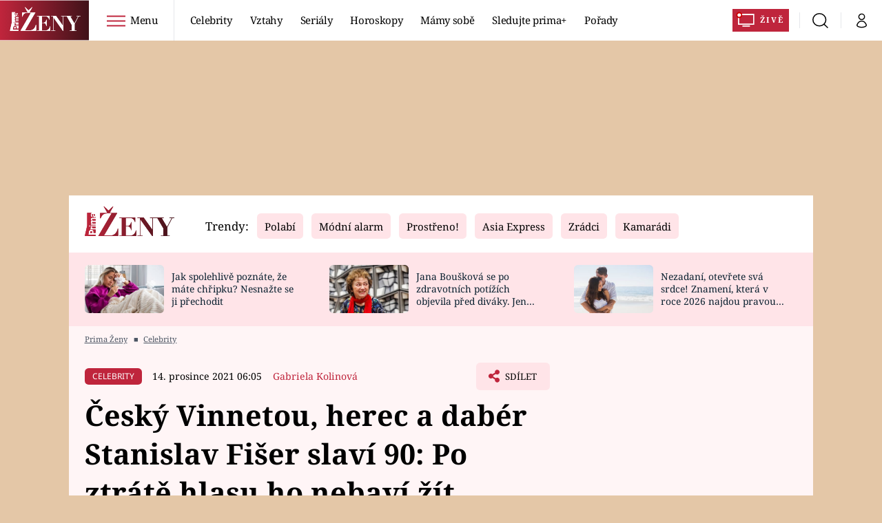

--- FILE ---
content_type: image/svg+xml
request_url: https://assets.zeny.iprima.cz/images/libra.261e7461.svg
body_size: 3415
content:
<svg xmlns="http://www.w3.org/2000/svg" width="35.604" height="40.641" viewBox="0 0 35.604 40.641">
  <g id="libra" transform="translate(0.001 0)">
    <g id="g79" transform="translate(-0.001 0)">
      <g id="g21" transform="translate(2.201 5.464)">
        <path id="use19" d="M462.526,564.806c-.385-2.467-3.068-1.924-3.237-.236a1.408,1.408,0,0,0,1.385,1.688c-1.765,1.621-5.233,1.154-7.84-1.231s-3.218-2.717-4.463-2.308a1.986,1.986,0,0,0-1.347,1.318,2.015,2.015,0,0,0-1.342-1.313c-1.246-.4-1.847-.087-4.454,2.3s-6.07,2.852-7.84,1.231a1.4,1.4,0,0,0,1.385-1.683c-.144-1.688-2.847-2.236-3.232.231s2.535,3.468,5.3,3.083,5.752-1.89,6.454-1.847a4.273,4.273,0,0,1,2.915,1c.221.241.592-.264.8-1.015.2.75.587,1.275.794,1.01a4.277,4.277,0,0,1,2.919-1c.712-.043,3.684,1.467,6.454,1.847,2.809.37,5.723-.625,5.339-3.083Z" transform="translate(-431.509 -562.57)" fill="#bf253c"/>
      </g>
      <g id="g25" transform="translate(15.317)">
        <path id="use23" d="M463.859,553.754a2.539,2.539,0,1,1-2.539-2.544,2.539,2.539,0,0,1,2.539,2.544Z" transform="translate(-458.78 -551.21)" fill="#bf253c"/>
      </g>
      <g id="g29" transform="translate(0 11.168)">
        <path id="use27" d="M427.013,591.817s-.144-3.386,1.924-4.386c0,0-.851-8.311,2.232-13C431.168,574.42,426.248,577.955,427.013,591.817Z" transform="translate(-426.932 -574.43)" fill="#bf253c"/>
      </g>
      <g id="g33" transform="translate(4.107 11.471)">
        <path id="use31" d="M435.769,575.06s-.534,9.927,8.07,14.852a6.772,6.772,0,0,1-1.3,1.231C442.522,591.143,433.768,583.823,435.769,575.06Z" transform="translate(-435.472 -575.06)" fill="#bf253c"/>
      </g>
      <g id="g37" transform="translate(4.959 11.158)">
        <path id="use35" d="M445.755,585.337A15.022,15.022,0,0,1,437.3,574.41C437.285,574.41,436.068,583.1,445.755,585.337Z" transform="translate(-437.243 -574.41)" fill="#bf253c"/>
      </g>
      <g id="g41" transform="translate(0.235 22.403)">
        <path id="use39" d="M436.188,601.325l-2.847-3.535s-5,.534-5.921,6.541a39.49,39.49,0,0,0,6.618.385S432.119,601.945,436.188,601.325Z" transform="translate(-427.42 -597.79)" fill="#bf253c"/>
      </g>
      <g id="g45" transform="translate(8.233 21.705)">
        <path id="use43" d="M444.05,596.488s2,3.232,4.771,3.92a4.855,4.855,0,0,0,.77-3.386C449.591,597.037,445.517,595.95,444.05,596.488Z" transform="translate(-444.05 -596.338)" fill="#bf253c"/>
      </g>
      <g id="g49" transform="translate(0.235 22.552)">
        <path id="use47" d="M441.344,598.1s1.38,4.006-4.473,6.541a15.8,15.8,0,0,1-9.451.154s4.386,4.771,10.22,2.684c5.853-2.068,4.55-7.69,3.7-9.379Z" transform="translate(-427.42 -598.1)" fill="#bf253c"/>
      </g>
      <g id="g53" transform="translate(31.372 11.004)">
        <path id="use51" d="M496.315,591.477s.144-3.386-1.924-4.386c0,0,.851-8.311-2.232-13,0,0,4.92,3.54,4.151,17.387Z" transform="translate(-492.16 -574.09)" fill="#bf253c"/>
      </g>
      <g id="g57" transform="translate(23.133 11.307)">
        <path id="use55" d="M483.1,574.72s.539,9.927-8.066,14.852a6.614,6.614,0,0,0,1.3,1.231c.014,0,8.773-7.31,6.772-16.083Z" transform="translate(-475.03 -574.72)" fill="#bf253c"/>
      </g>
      <g id="g61" transform="translate(22.133 11.004)">
        <path id="use59" d="M472.95,585.022a15.036,15.036,0,0,0,8.455-10.932C481.42,574.09,482.637,582.786,472.95,585.022Z" transform="translate(-472.95 -574.09)" fill="#bf253c"/>
      </g>
      <g id="g65" transform="translate(26.601 22.254)">
        <path id="use63" d="M482.24,601.015l2.852-3.535s5,.529,5.916,6.541a39.494,39.494,0,0,1-6.618.385S486.314,601.616,482.24,601.015Z" transform="translate(-482.24 -597.48)" fill="#bf253c"/>
      </g>
      <g id="g69" transform="translate(21.773 21.554)">
        <path id="use67" d="M477.795,596.177s-2,3.232-4.766,3.92a4.854,4.854,0,0,1-.77-3.386s4.069-1.073,5.536-.534Z" transform="translate(-472.202 -596.025)" fill="#bf253c"/>
      </g>
      <g id="g73" transform="translate(20.698 22.403)">
        <path id="use71" d="M470.719,597.79s-1.385,4,4.454,6.541a15.84,15.84,0,0,0,9.456.149s-4.386,4.771-10.225,2.689S469.868,599.473,470.719,597.79Z" transform="translate(-469.968 -597.79)" fill="#bf253c"/>
      </g>
      <g id="g77" transform="translate(7.617 10.086)">
        <path id="use75" d="M462.311,599.152c0,1.972-4.372,3.583-9.768,3.583s-9.773-1.606-9.773-3.583c0-1.039,1.222-1.972,3.17-2.631,4.535,5.209,9.441,1.674,9.441,1.674-5.444,1.7-6.974-1.481-7.253-2.236.462-.087.938-.159,1.433-.216h0c-.014-.014,5.137-14.251.9-23.562,0,0,1.616,2.39,4.92.087l-.77,4.232-1.919.154s1.385.851,2.082.616c0,0-3.15,10.466.467,18.387l-.048.053C459.3,596.132,462.311,597.517,462.311,599.152Z" transform="translate(-442.77 -572.18)" fill="#bf253c"/>
      </g>
    </g>
    <path id="path895" d="M7.286,16.893a3.617,3.617,0,0,1-2.1-1.2c-1-1.19-.333-3.284,1.047-3.284a1.717,1.717,0,0,1,1.617,1.554c0,.595-.652,1.391-1.139,1.391s.034.466.891.793a4.516,4.516,0,0,0,2.066.208,8.419,8.419,0,0,0,5.02-2.4c1.889-1.682,2.482-2.061,3.224-2.061a1.9,1.9,0,0,1,1.843.839l.284.5.634-.667a1.5,1.5,0,0,1,1.363-.667c.967,0,1.463.28,3.265,1.843a9.34,9.34,0,0,0,5.14,2.617,4.251,4.251,0,0,0,2.852-.487l.585-.357-.583-.292a1.408,1.408,0,0,1-.783-1.649A1.492,1.492,0,0,1,35,12.823c.432.372.486.533.486,1.458A2.155,2.155,0,0,1,33.9,16.587c-1.732.779-3.761.6-7.505-.663-2.672-.9-3.575-.931-4.946-.165l-.776.434-.276-.534-.276-.534-.264.545c-.3.611-.428.662-.74.286a5.21,5.21,0,0,0-2.51-.78,12.386,12.386,0,0,0-2.35.614c-3.534,1.2-5.34,1.485-6.969,1.1Z" transform="translate(-2.413 -6.27)" fill="#bf253c"/>
    <path id="path897" d="M32.846,4.667A2.44,2.44,0,0,1,35,.461a2.589,2.589,0,0,1,1.927,2.444,3,3,0,0,1-1.212,2.037,3.115,3.115,0,0,1-1.372.288,1.7,1.7,0,0,1-1.5-.563Z" transform="translate(-16.589 -0.307)" fill="#bf253c"/>
    <path id="path899" d="M.194,37.505a28.793,28.793,0,0,1,1.07-7.5,16.409,16.409,0,0,1,2.02-4.367c.4-.5.4-.471-.3,1.484A22.212,22.212,0,0,0,1.925,34.4l-.059,2.955L1.254,38a4.649,4.649,0,0,0-.877,1.462c-.255.783-.262.71-.183-1.959Z" transform="translate(-0.046 -13.268)" fill="#bf253c"/>
    <path id="path901" d="M14.221,39.3c-3.706-3.989-5.489-7.951-5.444-12.094l.02-1.819.147,1.3a16.743,16.743,0,0,0,6.772,12.125l1.16.816-.562.545a2.994,2.994,0,0,1-.669.545A13.912,13.912,0,0,1,14.221,39.3Z" transform="translate(-4.524 -13.28)" fill="#bf253c"/>
    <path id="path903" d="M15.751,34.128a9.4,9.4,0,0,1-5.206-7.95l.008-.786.484,1.3a13.555,13.555,0,0,0,1.97,3.769,16.4,16.4,0,0,0,3.918,3.878c1.147.728.449.6-1.174-.209Z" transform="translate(-5.441 -13.28)" fill="#bf253c"/>
    <path id="path905" d="M49.654,33.74A15.684,15.684,0,0,0,55.571,25.8l.4-1.126.013.709a11.982,11.982,0,0,1-1.2,4.369,9.657,9.657,0,0,1-4.337,4.005c-1.451.686-1.838.679-.791-.014Z" transform="translate(-25.433 -12.906)" fill="#bf253c"/>
    <path id="path907" d="M70.089,39.914A4.76,4.76,0,0,0,68.8,37.48c-.393-.257-.4-.329-.406-3a22.924,22.924,0,0,0-1.086-7.669,8.007,8.007,0,0,1-.432-1.532A8.136,8.136,0,0,1,68.3,27.639a24.028,24.028,0,0,1,1.518,5.629,42.985,42.985,0,0,1,.382,7.045c-.063,0-.114-.18-.114-.4Z" transform="translate(-34.679 -13.217)" fill="#bf253c"/>
    <path id="path909" d="M48.878,40.474a2.079,2.079,0,0,1-.532-.562,3.164,3.164,0,0,1,.821-.633,18.2,18.2,0,0,0,3.965-3.835,20.271,20.271,0,0,0,3.145-8.379l.165-.953.023,1.35a15.221,15.221,0,0,1-2.357,7.9,21.367,21.367,0,0,1-2.971,3.964c-1.449,1.639-1.587,1.709-2.259,1.143Z" transform="translate(-25.062 -13.654)" fill="#bf253c"/>
    <path id="path911" d="M45.811,48.381a4.621,4.621,0,0,1-.344-1.644l0-.9.909-.2a13.653,13.653,0,0,1,4.016-.384l.508.138-1.259,1.325a8.062,8.062,0,0,1-3.095,2.284C46.2,49.114,46.105,49.029,45.811,48.381Z" transform="translate(-23.566 -23.568)" fill="#bf253c"/>
    <path id="path913" d="M58.1,52.89a1.8,1.8,0,0,0-1.295-2.437l-.856-.265c-.307-.1,2.362-3.366,2.749-3.366a6.1,6.1,0,0,1,2.509,1.045,7.836,7.836,0,0,1,2.971,4.774l.089.535-2.227.2c-1.225.111-2.666.2-3.2.2h-.976Z" transform="translate(-28.996 -24.404)" fill="#bf253c"/>
    <path id="path915" d="M48.965,57.536a9.112,9.112,0,0,1-4.23-2.146,6.592,6.592,0,0,1-1.4-5.808l.135-.78.287,1.044c.672,2.442,2.9,4.294,6.022,5a21.923,21.923,0,0,0,6.267.1,4.3,4.3,0,0,1,1.185-.1A8.4,8.4,0,0,1,54.709,56.6a9.5,9.5,0,0,1-5.744.934Z" transform="translate(-22.39 -25.432)" fill="#bf253c"/>
    <path id="path917" d="M2.985,53.573C.7,53.369.753,53.4.891,52.537A7.384,7.384,0,0,1,5.749,47.1l.768-.231,1.317,1.638A7.667,7.667,0,0,1,9.06,50.292a1.312,1.312,0,0,1-.631.255,2.886,2.886,0,0,0-1.152.72c-.538.538-.6.691-.521,1.257a5.359,5.359,0,0,0,.214.948c.11.272,0,.3-1.066.279-.653-.013-1.967-.093-2.92-.178Z" transform="translate(-0.402 -24.428)" fill="#bf253c"/>
    <path id="path919" d="M20.953,48.958a12.682,12.682,0,0,1-3.315-3.013c-.151-.282-.111-.352.253-.443a16.29,16.29,0,0,1,4.058.457l.932.2-.09.977c-.084.91-.575,2.276-.819,2.276a7.656,7.656,0,0,1-1.019-.454Z" transform="translate(-9.08 -23.703)" fill="#bf253c"/>
    <path id="path921" d="M6.968,58.063A10.064,10.064,0,0,1,1.95,55.821l-.606-.538.606.1c.333.055,1.67.147,2.969.2a11.584,11.584,0,0,0,6.2-1.043c2.108-1.025,3.821-3.085,3.821-4.6,0-.486.043-.564.217-.39a4.763,4.763,0,0,1,.217,2.07,4.852,4.852,0,0,1-.48,2.831,6.607,6.607,0,0,1-2.669,2.719,9.533,9.533,0,0,1-5.257.884Z" transform="translate(-0.665 -25.78)" fill="#bf253c"/>
    <path id="path923" d="M22.823,51.921c-3.979-.421-6.856-1.845-6.88-3.406-.009-.572,1.082-1.68,2.075-2.107l.866-.372,1.081.9A6.746,6.746,0,0,0,26.612,48.5a6.473,6.473,0,0,0,1.537-.643c.338-.274.336-.278-.087-.165a10.8,10.8,0,0,1-4.28.014,4.611,4.611,0,0,1-2.289-1.966c-.184-.36-.162-.39.293-.39.771,0,1.011-.32,1.492-1.992A43.1,43.1,0,0,0,25.19,30.629a20.194,20.194,0,0,0-.94-7.365c-.19-.552-.345-1.033-.345-1.068s.23.055.511.2a4.01,4.01,0,0,0,3.189-.148c.672-.34.8-.363.732-.13-.045.155-.214,1.023-.375,1.928a6.016,6.016,0,0,1-.486,1.773,2.61,2.61,0,0,1-.939.13c-.913,0-.817.222.272.626.452.167.837.313.856.323s-.154.95-.386,2.089c-1.123,5.529-.923,11.011.544,14.97l.447,1.207.806.106a21.733,21.733,0,0,1,4.509,1.285c.855.436,1.753,1.465,1.753,2.008a2.21,2.21,0,0,1-.61,1.1c-1.628,1.8-6.844,2.791-11.9,2.255Z" transform="translate(-8.243 -11.501)" fill="#bf253c"/>
  </g>
</svg>
